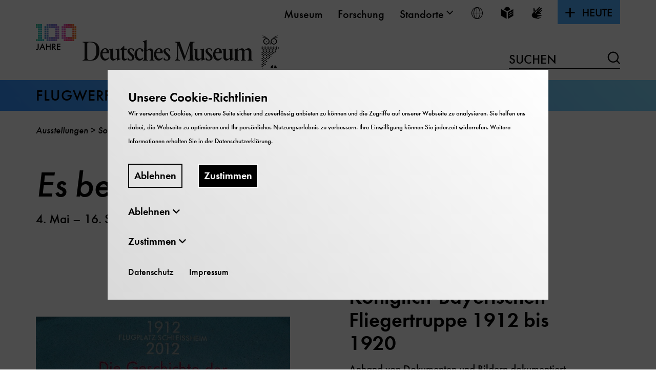

--- FILE ---
content_type: text/html; charset=utf-8
request_url: https://www.deutsches-museum.de/flugwerft-schleissheim/ausstellung/sonderausstellungen/uebersicht/bayerische-fliegertruppe
body_size: 12479
content:
<!DOCTYPE html>
<html lang="de">
<head>

<meta charset="utf-8">
<!-- 
	TYPO3-Realisation: 3pc GmbH Neue Kommunikation, Berlin

	This website is powered by TYPO3 - inspiring people to share!
	TYPO3 is a free open source Content Management Framework initially created by Kasper Skaarhoj and licensed under GNU/GPL.
	TYPO3 is copyright 1998-2026 of Kasper Skaarhoj. Extensions are copyright of their respective owners.
	Information and contribution at https://typo3.org/
-->



<title>Bayerische Fliegertruppe - Flugwerft Schleißheim - Deutsches Museum</title>
<meta name="generator" content="TYPO3 CMS">
<meta name="viewport" content="width=device-width, initial-scale=1">
<meta name="description" content="Bayerische Fliegertruppe">
<meta name="robots" content="index, follow">
<meta property="og:locale" content="de_DE">
<meta property="og:type" content="website">
<meta name="twitter:card" content="summary">


<link rel="stylesheet" href="/typo3temp/assets/compressed/merged-1cf535936b3b4acd6da6b5f533789c0c-68d24313ef5c61787ef4feaaa00c0067.css.1765900815.gz" media="all">






<link rel="icon" href="https://www.deutsches-museum.de/_assets/909240caffe3cf31712d917b62241ed3/Frontend/Build/assets/icons/favicons/favicon.png" sizes="16x16"><link rel="icon" href="https://www.deutsches-museum.de/_assets/909240caffe3cf31712d917b62241ed3/Frontend/Build/assets/icons/favicons/favicon.png" sizes="32x32"><link rel="icon" href="https://www.deutsches-museum.de/_assets/909240caffe3cf31712d917b62241ed3/Frontend/Build/assets/icons/favicons/favicon.png" sizes="57x57"><link rel="icon" href="https://www.deutsches-museum.de/_assets/909240caffe3cf31712d917b62241ed3/Frontend/Build/assets/icons/favicons/favicon.png" sizes="76x76"><link rel="icon" href="https://www.deutsches-museum.de/_assets/909240caffe3cf31712d917b62241ed3/Frontend/Build/assets/icons/favicons/favicon.png" sizes="96x96"><link rel="icon" href="https://www.deutsches-museum.de/_assets/909240caffe3cf31712d917b62241ed3/Frontend/Build/assets/icons/favicons/favicon.png" sizes="128x128"><link rel="icon" href="https://www.deutsches-museum.de/_assets/909240caffe3cf31712d917b62241ed3/Frontend/Build/assets/icons/favicons/favicon.png" sizes="228x228"><link rel="shortcut icon" href="https://www.deutsches-museum.de/_assets/909240caffe3cf31712d917b62241ed3/Frontend/Build/assets/icons/favicons/favicon.png" sizes="196x196"><link rel="apple-touch-icon" href="https://www.deutsches-museum.de/_assets/909240caffe3cf31712d917b62241ed3/Frontend/Build/assets/icons/favicons/favicon.png" sizes="120x120"><link rel="apple-touch-icon" href="https://www.deutsches-museum.de/_assets/909240caffe3cf31712d917b62241ed3/Frontend/Build/assets/icons/favicons/favicon.png" sizes="152x152"><link rel="apple-touch-icon" href="https://www.deutsches-museum.de/_assets/909240caffe3cf31712d917b62241ed3/Frontend/Build/assets/icons/favicons/favicon.png" sizes="180x180"><meta name="msapplication-TileColor" content="#FFFFFF"><meta name="msapplication-TileImage" content="https://www.deutsches-museum.de/_assets/909240caffe3cf31712d917b62241ed3/Frontend/Build/assets/icons/favicons/favicon.png"><script id="ie11Polyfill">window.MSInputMethodContext && document.documentMode && document.write('<script src="/typo3conf/ext/dreipc_deutschesmuseum/Resources/Public/Frontend/Build/assets/ie11-custom-properties.js"><\x2fscript>');</script>
<link rel="canonical" href="https://www.deutsches-museum.de/flugwerft-schleissheim/ausstellung/sonderausstellungen/uebersicht/bayerische-fliegertruppe"/>
</head>
<body class="blue" data-production data-tracking-id="1">

<div class="skip-nav"><a href="#main-content" class="skip-nav-btn">Direkt zum Seiteninhalt springen</a></div><div class="today"
                                    aria-hidden="true"
                                    aria-labelledby="todayBtn"
                                    aria-live="polite"
                                    data-ajaxuri="https://www.deutsches-museum.de/flugwerft-schleissheim/heute"
                                    data-ajaxconfig='[{"container": ".today__list", "append": true}]'
                                ><div class="inner"><ul class="today__list"></ul></div></div><div class="today-slope"></div><header class="navigation" data-sticky="true"><div class="header-row header-row--top"><div class="inner"><nav class="metanav" itemscope="" itemtype="https://schema.org/SiteNavigationElement" aria-label="meta"><div class="inner"><ul class="metanav__list" role="menubar"><li class="metanav__list-item" role="presentation"><a href="/museum" itemprop="url" role="menuitem" class="firstlevel-link"><span>Museum</span></a></li><li class="metanav__list-item" role="presentation"><a href="/forschung" itemprop="url" role="menuitem" class="firstlevel-link"><span>Forschung</span></a></li><li class="metanav__list-item" role="presentation"><button class="firstlevel-link metanav__toggle-secondlevel" role="menuitem" aria-haspopup="true" aria-expanded="false"><span>Standorte</span><i class="icon-chevron-down" aria-hidden="true"></i></button><ul class="metanav__sublist  metanav__sublist--locations"><li class=""><a href="/" role="menuitem">
                            Deutsches Museum - Museumsinsel
                        </a></li><li class="is-active"><a href="/flugwerft-schleissheim" role="menuitem">
                            Flugwerft Schleißheim
                        </a></li><li class=""><a href="/verkehrszentrum" role="menuitem">
                            Verkehrszentrum
                        </a></li><li class=""><a href="/bonn" role="menuitem">
                            Deutsches Museum Bonn
                        </a></li><li class=""><a href="/nuernberg" role="menuitem">
                            Deutsches Museum Nürnberg
                        </a></li><li class=""><a href="/forum-der-zukunft" role="menuitem">
                            Forum der Zukunft
                        </a></li></ul></li><li class="metanav__list-item" role="presentation"><button class="firstlevel-link metanav__toggle-secondlevel metanav__toggle-secondlevel--lang" role="menuitem" aria-haspopup="true" aria-expanded="false" title="Sprache wählen"><i class="icon-world" aria-hidden="true"></i><span class="sr-only">Sprache wählen</span></button><ul class="metanav__sublist metanav__sublist--lang"><li itemprop="availableLanguage" itemscope="" itemtype="http://schema.org/Language" class="is-active"><a href="/flugwerft-schleissheim/ausstellung/sonderausstellungen/uebersicht/bayerische-fliegertruppe" class="link-intern" title="Deutsch"><span itemprop="name" class="lang-label">Deutsch</span><span itemprop="name" class="lang-abbr"><abbr title="">De</abbr></span></a></li><li itemprop="availableLanguage" itemscope="" itemtype="http://schema.org/Language" class=" is-inactive"><span itemprop="name" class="lang-label">English</span><span itemprop="name" class="lang-abbr"><abbr title="">En</abbr></span></li></ul></li><li class="metanav__list-item" role="presentation"><a href="/leichte-sprache" class="firstlevel-link" title="Leichte Sprache" aria-label="Leichte Sprache" role="menuitem"><span class="sr-only">Leichte Sprache</span><i class="icon-easy-language" aria-hidden="true"></i></a></li><li class="metanav__list-item" role="presentation"><a href="/gebaerdensprache" class="firstlevel-link" title="Gebärdensprache" aria-label="Gebärdensprache" role="menuitem"><span class="sr-only">Gebärdensprache</span><i class="icon-sign-language" aria-hidden="true"></i></a></li></ul><div class="today-wrapper" role="presentation"><button class="toggle-today" id="todayBtn" data-initial-open="false" aria-haspopup="true" aria-expanded="false" role="menuitem">
                                                    Heute
                                                </button></div></div></nav></div></div><div class="header-row header-row--middle"><div class="logo" itemscope="" itemtype="https://schema.org/Organization"><a href="/" itemprop="url"><img alt="Deutsches Museum" src="/_assets/909240caffe3cf31712d917b62241ed3/Frontend/Build/assets/images/100_Jahre_Logo_Desktop.svg" width="475" height="87" /></a></div><div class="searchform searchform--desktop"><form method="get" action="/suche" data-suggest="/suche/suggest.json" data-suggest-header="Top Results" accept-charset="utf-8"><input id="searchform__input--desktop"
                   class="searchform__input"
                   type="text"
                   name="tx_solr[q]"
                   value=""
                   autocomplete="off"><label for="searchform__input--desktop">
                Suchen
            </label><button class="searchform__submit" type="submit"><i class="icon-loupe" aria-hidden="true"></i><span class="sr-only">Suchen</span></button></form></div></div><div class="header-row header-row--bottom"><div class="ribbon"><div class="inner"><span class="header-row__link"><a href="/flugwerft-schleissheim">
                        Flugwerft Schleißheim
                    </a></span><button class="toggle-menu" aria-haspopup="true" aria-expanded="false"><span class="sr-only">
                        Navigation auf- und zuklappen
                    </span><span class="line line-1"></span><span class="line line-2"></span><span class="line line-3"></span></button></div></div><div class="nav-wrapper"><nav class="mainnav" itemscope="" itemtype="http://schema.org/SiteNavigationElement"
                aria-label="main"><div class="inner"><div class="searchform--mobile"><form method="get" action="/suche" data-suggest="/suche/suggest.json" data-suggest-header="Top Results" accept-charset="utf-8"><label for="searchform__input--mobile" class="sr-only">
                Suchen
            </label><input id="searchform__input--mobile"
                   class="searchform__input"
                   type="text"
                   name="tx_solr[q]"
                   value=""
                   autocomplete="off"
                   placeholder="Suchen"><button class="searchform__submit" type="submit"><i class="icon-loupe" aria-hidden="true"></i><span class="sr-only">Suchen</span></button></form></div><ul class="mainnav__list" role="menubar"><li role="presentation"
                    class="firstlevel__list-item"><div class="firstlevel__link-wrapper firstlevel__link-wrapper--desktop"><button class="firstlevel-link toggle-secondlevel" aria-haspopup="true"
                                    aria-expanded="false" role="menuitem"><span>Besuch</span><i class="icon-plus" aria-hidden="true"></i></button></div><div class="firstlevel__link-wrapper firstlevel__link-wrapper--mobile"><a href="/flugwerft-schleissheim/besuch" aria-haspopup="true" aria-expanded="false" role="menuitem" class="firstlevel-link"><span>Besuch</span></a><button class="toggle-secondlevel" aria-haspopup="true" aria-expanded="false"
                                    role="menuitem" aria-pressed="false"><span class="sr-only">
                                        Öffne/Schließe UntermenüBesuch
                                    </span><i class="icon-plus" aria-hidden="true"></i></button></div><div class="secondlevel" aria-hidden="true"><div class="inner"><div class="secondlevel__columns"><button class="close-menu"><span class="sr-only"></span><span class="line line-1"></span><span class="line line-2"></span></button><div class="secondlevel__column--left"><div class="secondlevel__heading"><a href="/flugwerft-schleissheim/besuch" itemprop="url">
                                                    
                                                            Übersicht Besuch
                                                        
                                                </a></div><ul class="secondlevel__list"><li
                    class="secondlevel__list-item"><div class="secondlevel__link-wrapper"><a href="/flugwerft-schleissheim/besuch/preise-und-tickets" class="secondlevel__link"><span>Preise und Tickets</span></a><button class="toggle-thirdlevel"><span class="sr-only">
                                        Öffne/Schließe UntermenüPreise und Tickets
                                    </span><i class="icon-plus" aria-hidden="true"></i></button></div><div class="thirdlevel"><ul class="thirdlevel__list"><li
                    class="thirdlevel__list-item"><a href="/flugwerft-schleissheim/besuch/preise-und-tickets/jahreskarte" itemprop="url"><span>Jahreskarte</span></a></li></ul></div></li><li
                    class="secondlevel__list-item"><a href="/flugwerft-schleissheim/besuch/oeffnungszeiten" itemprop="url" class="secondlevel__link"><span>Öffnungszeiten</span></a></li><li
                    class="secondlevel__list-item"><a href="/flugwerft-schleissheim/besuch/anfahrt-und-lageplan" itemprop="url" class="secondlevel__link"><span>Anfahrt und Lageplan</span></a></li><li
                    class="secondlevel__list-item"><a href="/flugwerft-schleissheim/besuch/service" itemprop="url" class="secondlevel__link"><span>Service</span></a></li><li
                    class="secondlevel__list-item"><a href="/flugwerft-schleissheim/besuch/das-museum" itemprop="url" class="secondlevel__link"><span>Das Museum</span></a></li></ul></div><div class="secondlevel__column--right"><div class="nav-teaser"><a href="/flugwerft-schleissheim/besuch"><picture class='' data-lazerload><img class='' data-src='https://www.deutsches-museum.de/assets/_processed_/a/1/csm_Flugwerft_3305_f89eba4ee3.jpg' title='' alt='Vier Personen stehen in der Ausstellung und nehmen an einer Führung teil.' height='254' width='339' data-size='339x254'></picture><div class="nav-teaser__text">
                                                            
                                                            
                                                                Erleben Sie auf 8.000 Quadratmeter Ausstellungsfläche die Geschichte der Luftfahrt.
                                                                
                                                            
                                                        </div></a></div></div></div></div></div></li><li role="presentation"
                    class="firstlevel__list-item is-active"><div class="firstlevel__link-wrapper firstlevel__link-wrapper--desktop"><button class="firstlevel-link toggle-secondlevel" aria-haspopup="true"
                                    aria-expanded="false" role="menuitem"><span>Ausstellungen</span><i class="icon-plus" aria-hidden="true"></i></button></div><div class="firstlevel__link-wrapper firstlevel__link-wrapper--mobile"><a href="/flugwerft-schleissheim/ausstellungen" aria-haspopup="true" aria-expanded="false" role="menuitem" class="firstlevel-link"><span>Ausstellungen</span></a><button class="toggle-secondlevel" aria-haspopup="true" aria-expanded="false"
                                    role="menuitem" aria-pressed="false"><span class="sr-only">
                                        Öffne/Schließe UntermenüAusstellungen
                                    </span><i class="icon-plus" aria-hidden="true"></i></button></div><div class="secondlevel" aria-hidden="true"><div class="inner"><div class="secondlevel__columns"><button class="close-menu"><span class="sr-only"></span><span class="line line-1"></span><span class="line line-2"></span></button><div class="secondlevel__column--left"><div class="secondlevel__heading"><a href="/flugwerft-schleissheim/ausstellungen" itemprop="url">
                                                    
                                                            Übersicht Ausstellungen
                                                        
                                                </a></div><ul class="secondlevel__list"><li
                    class="secondlevel__list-item"><a href="/flugwerft-schleissheim/ausstellung/luftsport-und-zivile-luftfahrt" itemprop="url" class="secondlevel__link"><span>Luftsport und zivile Luftfahrt</span></a></li><li
                    class="secondlevel__list-item"><a href="/flugwerft-schleissheim/ausstellung/militaerluftfahrt" itemprop="url" class="secondlevel__link"><span>Militärluftfahrt</span></a></li><li
                    class="secondlevel__list-item"><div class="secondlevel__link-wrapper"><a href="/flugwerft-schleissheim/ausstellung/hubschrauber-und-senkrechtstarter" class="secondlevel__link"><span>Hubschrauber und Senkrechtstarter</span></a><button class="toggle-thirdlevel"><span class="sr-only">
                                        Öffne/Schließe UntermenüHubschrauber und Senkrechtstarter
                                    </span><i class="icon-plus" aria-hidden="true"></i></button></div><div class="thirdlevel"><ul class="thirdlevel__list"><li
                    class="thirdlevel__list-item"><a href="/flugwerft-schleissheim/ausstellung/hubschrauber-und-senkrechtstarter/volocopter-vc200" itemprop="url"><span>Volocopter VC200</span></a></li></ul></div></li><li
                    class="secondlevel__list-item"><a href="/flugwerft-schleissheim/ausstellung/fruehe-luftfahrt" itemprop="url" class="secondlevel__link"><span>Frühe Luftfahrt</span></a></li><li
                    class="secondlevel__list-item"><a href="/flugwerft-schleissheim/ausstellung/flugantriebe-und-raketen" itemprop="url" class="secondlevel__link"><span>Flugantriebe und Raketen</span></a></li><li
                    class="secondlevel__list-item"><a href="/flugwerft-schleissheim/ausstellung/glaeserne-werkstatt" itemprop="url" class="secondlevel__link"><span>Gläserne Werkstatt</span></a></li><li
                    class="secondlevel__list-item"><a href="/flugwerft-schleissheim/ausstellung/historische-flugplatzgebaeude" itemprop="url" class="secondlevel__link"><span>Historische Flugplatzgebäude</span></a></li><li
                    class="secondlevel__list-item is-active"><a href="/flugwerft-schleissheim/ausstellung/sonderausstellungen" itemprop="url" class="secondlevel__link"><span>Sonderausstellungen</span></a></li><li
                    class="secondlevel__list-item"><a href="/flugwerft-schleissheim/ausstellung/exponate/funkstation" itemprop="url" class="secondlevel__link"><span>Funkstation</span></a></li><li
                    class="secondlevel__list-item"><a href="/flugwerft-schleissheim/ausstellung/exponate/wetterstation" itemprop="url" class="secondlevel__link"><span>Flugwetterwarte</span></a></li></ul></div><div class="secondlevel__column--right"><div class="nav-teaser"><a href="/flugwerft-schleissheim/ausstellungen"><picture class='' data-lazerload><img class='' data-src='https://www.deutsches-museum.de/assets/_processed_/1/3/csm_FWS_Ausstellungshalle3_fc0091142c.jpg' title='' alt='' height='254' width='339' data-size='339x254'></picture><div class="nav-teaser__text">
                                                            
                                                            
                                                                Von frühen Gleitflugapparaten bis zum Eurofighter – die Ausstellung zeigt Exponate aus allen Epochen der Luftfahrtgeschichte.
                                                                
                                                            
                                                        </div></a></div></div></div></div></div></li><li role="presentation"
                    class="firstlevel__list-item"><div class="firstlevel__link-wrapper firstlevel__link-wrapper--desktop"><button class="firstlevel-link toggle-secondlevel" aria-haspopup="true"
                                    aria-expanded="false" role="menuitem"><span>Programm</span><i class="icon-plus" aria-hidden="true"></i></button></div><div class="firstlevel__link-wrapper firstlevel__link-wrapper--mobile"><a href="/flugwerft-schleissheim/programm" aria-haspopup="true" aria-expanded="false" role="menuitem" class="firstlevel-link"><span>Programm</span></a><button class="toggle-secondlevel" aria-haspopup="true" aria-expanded="false"
                                    role="menuitem" aria-pressed="false"><span class="sr-only">
                                        Öffne/Schließe UntermenüProgramm
                                    </span><i class="icon-plus" aria-hidden="true"></i></button></div><div class="secondlevel" aria-hidden="true"><div class="inner"><div class="secondlevel__columns"><button class="close-menu"><span class="sr-only"></span><span class="line line-1"></span><span class="line line-2"></span></button><div class="secondlevel__column--left"><div class="secondlevel__heading"><a href="/flugwerft-schleissheim/programm" itemprop="url">
                                                    
                                                            Übersicht Programm
                                                        
                                                </a></div><ul class="secondlevel__list"><li
                    class="secondlevel__list-item"><a href="/flugwerft-schleissheim/programm/kalender" itemprop="url" class="secondlevel__link"><span>Kalender</span></a></li><li
                    class="secondlevel__list-item"><a href="/flugwerft-schleissheim/programm/fuehrungen-und-vorfuehrungen" itemprop="url" class="secondlevel__link"><span>Führungen und Vorführungen</span></a></li></ul></div><div class="secondlevel__column--right"><div class="nav-teaser"><a href="/flugwerft-schleissheim/programm"><picture class='' data-lazerload><img class='' data-src='https://www.deutsches-museum.de/assets/_processed_/d/d/csm_Flugwerft_2787_8d5036579b.jpg' title='' alt='Besucher in der Flugwerft Schleißheim, Deutsches Museum ' height='254' width='339' data-size='339x254'></picture><div class="nav-teaser__text">
                                                            
                                                            
                                                                Führungen unter fachkundiger Anleitung erleichtern den Zugang zu den Themen der Ausstellung, Workshops und Vorträge ergänzen das Museumsangebot.
                                                                
                                                            
                                                        </div></a></div></div></div></div></div></li><li role="presentation"
                    class="firstlevel__list-item"><a href="https://tickets.deutsches-museum.de/Event/Kachel/flugwerft-schleissheim/26259" target="_blank" itemprop="url" role="menuitem" rel="noreferrer" class="firstlevel-link"><span>Tickets</span></a></li></ul></div></nav></div></div></header><div class="sticky-nav-placeholder"></div><div class="breadcrumb-wrapper"><div class="breadcrumb-inner"><nav aria-label="Ihre aktuelle Position" itemscope itemtype="http://schema.org/BreadcrumbList" class="breadcrumb"><ol><li class="itemListElement is-active" role="presentation"><a href="/flugwerft-schleissheim/ausstellungen" itemprop="item"><span itemprop="name">Ausstellungen</span></a></li><li class="itemListElement is-active" role="presentation"><a href="/flugwerft-schleissheim/ausstellung/sonderausstellungen" itemprop="item"><span itemprop="name">Sonderausstellungen</span></a></li><li class="itemListElement is-active" role="presentation"><a href="/flugwerft-schleissheim/ausstellung/sonderausstellungen/uebersicht/bayerische-fliegertruppe" itemprop="item" aria-current="page"><span itemprop="name">Bayerische Fliegertruppe</span></a></li></ol></nav></div></div><main id="main-content"><!--TYPO3SEARCH_begin--><div class="page-header page-header--content"><div class="page-header--content__context"><h1 class="is-h1-small">Es begann in Oberschleißheim</h1><div class="page-header--content__text"><p>4. Mai – 16. September 2012</p></div></div></div><!--TYPO3SEARCH_end--><!--TYPO3SEARCH_begin--><div id="c5150" class="textmedia ce-left"><div class="ce-textpic"><div class="ce-gallery"><figure class="ce-media" itemscope="itemscope" itemtype="https://schema.org/ImageObject" ><picture class='' data-lazerload><img class='' data-src='https://www.deutsches-museum.de/assets/_processed_/c/a/csm_Anf%C3%A4nge_Plakatentwurf_a85b180eae.jpg' title='' alt='' height='1134' width='824' data-size='824x1134'></picture><figcaption class=""><p itemprop="description">
                    
                    
                        Bild: Deutsches Museum
                    
                    
                </p></figcaption></figure></div><div class="ce-bodytext"><h3>Die Geschichte der Königlich-Bayerischen Fliegertruppe 1912 bis 1920</h3><p>Anhand von Dokumenten und Bildern dokumentiert die Ausstellung die nur neun Jahre währende Existenz der bayerischen Militärflieger anläßlich des 100-jährigen Jubiläums des Schleißheimer Flugplatzes.</p><p>Für die am 1. April 1912 neu aufgestellte Fliegerkompanie wurde ein Flugplatz auf einem Gelände nahe der Schlösser in "Ober-Schleißheim" aufgebaut. Die Ausstellung zeigt den Auf- und Ausbau der Infrastruktur des Flugplatzes und die technische Ausrüstung der Truppe mit Flugzeugen und Gerät. Von Schleißheim ausgehend baute die Königlich-Bayerische Fliegertruppe weitere Standorte in Bayern auf, u.a. Fürth, Gersthofen, Lager Lechfeld, Bamberg. Schon nach zwei Jahren mussten die Flieger in den 1914 beginnenden Krieg ziehen. Der Einsatz erfolgte im Rahmen der Bundesarmee im Westen. Ein Expeditionskorps unter dem Namen "Pascha II" wurde zur Unterstützung&nbsp; der türkischen Verbündeten nach Palästina geschickt. Weitere Einsätze erfolgten an der italienischen Front im Hochgebirge der Alpen.</p><p>Ende 1918 erfolgte der Rückzug von den Fronten und 1920 die Auflösung der Truppe entsprechend den Bestimmungen des Versailler Vertrags.</p></div></div></div><!--TYPO3SEARCH_end--></main><footer class="footer" itemtype="http://schema.org/WPFooter" itemscope><div class="footer__wrapper"><div class="footer__content-wrapper"><div class="back-to-top-btn-wrapper"><button class="back-to-top-btn" aria-label="Seite nach oben scrollen"><span class="sr-only">
                            Seite nach oben scrollen
                        </span><i class="icon-rocket" aria-hidden="true"></i></button></div><div class="footer__title"><p><strong>
                            Deutsches Museum
                        </strong><br>

Flugwerft Schleißheim


                    </p></div><div class="footer__content"><div><h3>Öffnungszeiten</h3>
            

            
                    
                        Täglich 9 – 17 Uhr



<h3>Weitere Standorte</h3><ul role="menubar"><li role="menuitem"><a href="/">Deutsches Museum - Museumsinsel</a></li><li role="menuitem"><a href="/forum-der-zukunft">Forum der Zukunft</a></li><li role="menuitem"><a href="/verkehrszentrum">Verkehrszentrum</a></li><li role="menuitem"><a href="/nuernberg">Deutsches Museum Nürnberg</a></li><li role="menuitem"><a href="/bonn">Deutsches Museum Bonn</a></li></ul></div><div><ul role="menubar"><li role="menuitem"><a href="/museum/presse">Presse</a></li><li role="menuitem"><a href="https://blog.deutsches-museum.de/">Blog</a></li><li role="menuitem"><a href="/museum/newsletter">Newsletter</a></li><li role="menuitem"><a href="/datenschutz" data-privacy-policy-link=" ">Datenschutz</a></li><li role="menuitem"><a href="/museum/impressum" data-imprint-link=" ">Impressum</a></li></ul></div><div><ul role="menubar"><li role="menuitem"><a href="/flugwerft-schleissheim/kontakt">Kontakt</a></li><li role="menuitem"><a href="/museum/engagement">Engagement</a></li><li role="menuitem"><a href="/museum/digitale-barrierefreiheit">Digitale Barrierefreiheit</a></li></ul><button data-cookiebanner-opener>Cookies verwalten</button></div></div></div><div class="footer__social-media"><ul class="footer__social-media-items"><li class="footer__social-media-item"><a href="https://www.youtube.com/user/DeutschesMuseum" target="_blank" rel="noreferrer" class="footer__social-media-link"><i class="icon-youtube" aria-hidden="true"></i><span class="sr-only">
                                        Zu unserer Youtube-Seite
                                        </span></a></li><li class="footer__social-media-item"><a href="https://www.instagram.com/deutschesmuseum/" target="_blank" rel="noreferrer" class="footer__social-media-link"><i class="icon-instagram" aria-hidden="true"></i><span class="sr-only">
                                        Zu unserer Instagram-Seite
                                        </span></a></li><li class="footer__social-media-item"><a href="https://de-de.facebook.com/DeutschesMuseum/" target="_blank" rel="noreferrer" class="footer__social-media-link"><i class="icon-facebook" aria-hidden="true"></i><span class="sr-only">
                                        Zu unserer Facebook-Seite
                                        </span></a></li><li class="footer__social-media-item"><a href="https://twitter.com/deutschesmuseum" target="_blank" rel="noreferrer" class="footer__social-media-link"><i class="icon-twitter" aria-hidden="true"></i><span class="sr-only">
                                        Zu unserer Twitter-Seite
                                        </span></a></li></ul><a href="https://www.leibniz-gemeinschaft.de" target="_blank" rel="noreferrer"><svg class="leibniz-logo" version="1.1" xmlns="http://www.w3.org/2000/svg" viewBox="0 0 3218 2560" aria-labelledby="leibniz" role="img"><title id="leibniz">Leibnitz Logo</title><path fill="#000" d="M26.74 2024.307v-243.415h32.118v214.465h106.478v28.95h-138.595z"></path><path fill="#000" d="M263.313 1873.615c-13.55 0-24.993 4.42-34.202 13.235-8.783 8.32-13.765 18.738-14.925 31.17h95.328c0-12.322-3.845-22.593-11.59-30.868-8.42-9.030-20.033-13.54-34.61-13.54zM337.515 1940.23h-124.11c0 20.145 5.468 35.648 16.515 46.425 9.752 9.503 22.275 14.17 37.598 14.17 17.485 0 32.050-5.085 43.797-15.242l12.818 22.017c-4.7 4.768-11.95 8.827-21.702 12.255-12.265 4.452-25.828 6.753-40.855 6.753-21.645 0-40.042-7.417-55.115-22.085-16.82-16.155-25.263-37.912-25.263-65.273 0-28.398 8.625-51.148 25.907-68.295 15.41-15.4 33.672-23.043 54.823-23.043 24.53 0 43.775 6.9 57.765 20.765 13.393 13.303 20.202 30.912 20.202 52.928 0 6.743-0.835 12.92-2.377 18.622v0z"></path><path fill="#000" d="M409.563 1786.99c5.252 0 9.785 1.815 13.45 5.513 3.71 3.688 5.525 8.15 5.525 13.293 0 5.22-1.815 9.695-5.525 13.415-3.665 3.665-8.195 5.57-13.45 5.57-5.085 0-9.583-1.905-13.27-5.57-3.675-3.72-5.535-8.195-5.535-13.415 0-5.32 1.815-9.717 5.445-13.415 3.63-3.572 8.082-5.388 13.36-5.388zM397.33 2024.307v-146.498h-23.653v-25.77h54.167v172.268h-30.517z"></path><path fill="#000" d="M517.743 1888.135v99.352c0 1.735 3.765 4.533 11.407 8.467 7.597 3.868 13.393 5.827 17.36 5.827 20.81 0 35.715-4.95 44.71-14.947 9.007-9.977 13.495-26.717 13.495-50.2 0-19.515-5.243-34.71-15.773-45.658-10.472-10.867-24.643-16.425-42.433-16.425-3.778 0-8.973 1.668-15.705 4.892-6.697 3.168-11.070 6.043-13.065 8.692zM513.222 2011.952l-10.765 15.59h-15.288v-247.655h30.573v84.945c2.852-4.035 8.33-7.71 16.28-11.015 8.015-3.247 15.827-4.96 23.572-4.96 23.595 0 42.67 8.14 57.315 24.418 14.632 16.37 21.96 36.92 21.96 61.755 0 28.725-7.362 51.362-22.050 67.81-14.668 16.482-34.565 24.7-59.638 24.7-8.14 0-16.087-1.523-24.022-4.565-7.87-3.1-13.868-6.753-17.935-11.025v0z"></path><path fill="#000" d="M784.29 2024.307v-100.175c0-18.32-2.772-31.182-8.275-38.487-5.503-7.385-14.825-11.092-27.745-11.092-6.955 0-14.26 2.107-21.847 6.302-7.655 4.183-13.482 9.345-17.53 15.455v127.997h-30.572v-172.268h20.89l9.685 22.243c10.032-16.933 26.528-25.422 49.333-25.422 37.72 0 56.602 22.908 56.602 68.858v106.59h-30.54z"></path><path fill="#000" d="M890.53 1786.99c5.265 0 9.717 1.815 13.428 5.513 3.742 3.688 5.558 8.15 5.558 13.293 0 5.22-1.815 9.695-5.558 13.415-3.71 3.665-8.163 5.57-13.428 5.57-5.163 0-9.56-1.905-13.315-5.57-3.665-3.72-5.49-8.195-5.49-13.415 0-5.32 1.803-9.717 5.457-13.415 3.63-3.572 8.105-5.388 13.347-5.388zM878.277 2024.307v-146.498h-23.662v-25.77h54.18v172.268h-30.517z"></path><path fill="#000" d="M1007.785 1996.957h95.485v27.35h-143.42v-8.015l97.933-136.847h-96.308v-27.405h140.86v8.68l-94.55 136.24z"></path><path fill="#000" d="M183.34 2152.8l-13.315 26.505c-16.232-11.995-32.107-18.003-47.675-18.003-24.62 0-44.125 8.68-58.34 26.075-14.227 17.328-21.385 40.36-21.385 68.96 0 27.247 7.012 49.162 20.945 65.793 14.080 16.628 33.133 24.925 57.225 24.925 17.125 0 31.070-5.185 41.623-15.388v-55.24h-32.615v-27.315h64.787v102.622c-8.558 7.282-20.54 13.133-35.905 17.587-15.243 4.43-30.157 6.675-44.62 6.675-32.547 0-58.17-11.025-76.985-33.020-18.805-22.017-28.24-51.305-28.24-87.91 0-36.47 10.315-66.040 30.99-88.688 20.652-22.728 48.487-34 83.525-34.013 24.552 0 44.575 6.832 59.985 20.438z"></path><path fill="#000" d="M321.055 2222.28c-13.585 0-24.97 4.352-34.225 13.2-8.792 8.307-13.81 18.715-14.97 31.17h95.407c0-12.31-3.89-22.648-11.555-30.89-8.512-9.017-20.033-13.483-34.655-13.483zM395.245 2288.838h-124.155c0 20.157 5.48 35.67 16.55 46.447 9.785 9.457 22.31 14.205 37.652 14.205 17.418 0 32.040-5.095 43.74-15.265l12.875 22.005c-4.723 4.722-11.96 8.805-21.77 12.22-12.197 4.465-25.827 6.753-40.798 6.753-21.702 0-40.065-7.362-55.16-22.063-16.865-16.177-25.275-37.912-25.275-65.262 0-28.433 8.635-51.193 25.918-68.407 15.41-15.253 33.707-22.93 54.845-22.93 24.53 0 43.775 6.878 57.765 20.765 13.518 13.28 20.225 30.877 20.225 52.85 0 6.81-0.8 12.997-2.413 18.68v0z"></path><path fill="#000" d="M635.493 2371.977v-109.037c0-27.1-11.793-40.662-35.275-40.662-7.395 0-14.317 2.243-20.733 6.81-6.492 4.555-10.857 9.73-13.212 15.5v127.39h-30.55v-122.372c0-8.49-3.19-15.162-9.582-20.023-6.335-4.892-14.79-7.305-25.343-7.305-6.078 0-12.57 2.345-19.515 7.045-6.932 4.713-11.837 9.955-14.678 15.59v127.063h-30.585v-172.245h19.965l10.123 20.010c11.77-15.5 26.56-23.2 44.192-23.2 24.655 0 41.925 7.678 51.79 22.93 3.438-6.492 9.798-11.95 19.165-16.358 9.313-4.398 18.918-6.573 28.735-6.573 17.79 0 31.61 5.287 41.373 15.805 9.775 10.597 14.655 25.377 14.655 44.507v115.125h-30.528z"></path><path fill="#000" d="M795.563 2222.28c-13.652 0-24.992 4.352-34.247 13.2-8.828 8.307-13.833 18.715-14.96 31.17h95.327c0-12.31-3.833-22.648-11.522-30.89-8.49-9.017-20.067-13.483-34.598-13.483zM869.697 2288.838h-124.132c0 20.157 5.503 35.67 16.55 46.447 9.73 9.457 22.275 14.205 37.63 14.205 17.428 0 32.027-5.095 43.752-15.265l12.808 22.005c-4.622 4.722-11.847 8.805-21.633 12.22-12.232 4.465-25.85 6.753-40.855 6.753-21.712 0-40.065-7.362-55.195-22.063-16.798-16.177-25.253-37.912-25.253-65.262 0-28.433 8.625-51.193 25.908-68.407 15.41-15.253 33.743-22.93 54.81-22.93 24.62 0 43.82 6.878 57.742 20.765 13.528 13.28 20.303 30.877 20.303 52.85 0 6.81-0.813 12.997-2.435 18.68v0z"></path><path fill="#000" d="M942.59 2134.605c5.208 0 9.717 1.883 13.405 5.513 3.697 3.755 5.592 8.127 5.592 13.28 0 5.31-1.895 9.717-5.592 13.405-3.688 3.733-8.195 5.593-13.405 5.593-5.13 0-9.583-1.86-13.315-5.593-3.688-3.665-5.503-8.095-5.503-13.405 0-5.265 1.815-9.673 5.457-13.338 3.688-3.62 8.105-5.457 13.36-5.457zM930.27 2371.977v-146.542h-23.595v-25.702h54.215v172.245h-30.618z"></path><path fill="#000" d="M1129.82 2371.977v-100.197c0-18.365-2.785-31.125-8.307-38.51-5.535-7.34-14.79-10.993-27.745-10.993-6.955 0-14.205 2.12-21.905 6.302-7.575 4.137-13.46 9.278-17.485 15.41v127.988h-30.608v-172.245h20.912l9.695 22.13c10.055-16.878 26.527-25.32 49.342-25.32 37.733 0 56.602 22.898 56.602 68.813v106.625h-30.505z"></path><path fill="#000" d="M1212.092 2361.662l10.822-28.928c17.035 11.195 30.72 16.753 41.16 16.753 18.85 0 28.295-7.947 28.295-23.81 0-11.375-9.075-21.16-27.315-29.278-14.047-6.482-23.563-11.33-28.41-14.645-4.882-3.28-9.11-7.080-12.717-11.34-3.55-4.25-6.222-8.725-8.037-13.472-1.735-4.758-2.65-9.92-2.65-15.378 0-14.147 5.207-25.23 15.467-33.168 10.283-7.915 23.787-11.86 40.335-11.86 12.603 0 28.398 3.945 47.45 11.86l-8.635 28.33c-12.165-9.628-24.305-14.452-36.547-14.452-7.238 0-13.428 1.658-18.365 5.14-5.027 3.45-7.507 7.732-7.507 13.032 0 11.037 6.257 19.39 18.838 25.050l21.815 9.977c13.415 6.065 23.223 13.1 29.322 20.922 6.078 7.823 9.155 17.633 9.155 29.468 0 15.342-5.41 27.508-16.233 36.255-10.868 8.737-25.838 13.065-45.060 13.065-18.118 0-35.15-4.475-51.18-13.528z"></path><path fill="#000" d="M1493.128 2213.758l-15.108 21.52c-3.123-3.090-8.58-6.088-16.493-8.827-7.858-2.785-15.625-4.17-23.19-4.17-16.707 0-29.84 5.817-39.57 17.44-9.785 11.645-14.678 27.585-14.678 47.8 0 20.18 5.017 35.5 14.97 46.097 9.987 10.575 23.765 15.873 41.507 15.873 13.72 0 27.495-5.298 41.463-15.952l12.053 25.747c-16.403 10.608-36.65 15.907-60.923 15.907-23.46 0-42.895-7.835-58.228-23.63-15.342-15.773-22.997-37.090-22.997-64.045 0-27.405 7.925-49.412 23.91-66.085 15.895-16.605 37.697-24.892 65.317-24.892 8.94 0 18.59 1.86 29.007 5.557 10.372 3.8 18.037 7.632 22.952 11.657z"></path><path fill="#000" d="M1644.293 2371.977v-108.225c0-12.93-3.168-23.032-9.425-30.37-6.38-7.452-15.275-11.105-26.753-11.105-7.318 0-14.848 2.12-22.243 6.46-7.475 4.398-13.133 9.492-17.17 15.252v127.988h-30.54v-242.862h30.54v89.59c4.115-6.313 10.652-11.6 19.75-15.863 8.995-4.215 18.398-6.302 28.038-6.302 18.24 0 32.49 6.032 42.872 18.015 10.305 12.005 15.545 28.432 15.545 49.197v108.225h-30.617z"></path><path fill="#000" d="M1822.152 2287.405c-9.685-2.197-16.392-3.212-20.292-3.212-15.365 0-27.98 3.912-37.755 11.87-9.762 7.97-14.61 17.372-14.61 28.128 0 17.902 10.54 26.91 31.6 26.91 15.513 0 29.152-7.372 41.057-22.050v-41.645zM1825.027 2352.205c-12.188 15.355-30.9 22.988-56.13 22.988-13.527 0-25.15-4.892-35.173-14.735-9.875-9.775-14.767-21.972-14.767-36.592 0-17.405 7.642-32.207 22.85-44.225 15.32-12.142 34.768-18.128 58.487-18.128 6.415 0 13.72 1.398 21.86 4.183 0-27.903-12.445-41.813-37.325-41.813-19.030 0-33.73 5.072-44.045 15.422l-12.817-25.545c5.705-4.745 13.698-8.77 24.013-12.142 10.235-3.415 20.010-5.073 29.355-5.073 24.96 0 43.088 5.625 54.383 17.012 11.33 11.385 16.977 29.48 16.977 54.215v61.778c0 15.13 4.52 25.162 13.518 30.235v15.253c-12.435 0-21.757-1.747-27.935-5.298-6.168-3.505-10.563-9.39-13.245-17.53v0z"></path><path fill="#000" d="M1999.010 2156.488c-6.313-2.142-12.063-3.247-17.418-3.247-9.323 0-17.035 3.562-23.1 10.62-6.055 7.135-9.065 16.030-9.065 26.843 0 2.898 0.26 5.952 0.822 9.030h35.050v25.702h-35.050v146.543h-30.608v-146.543h-25.072v-25.702h25.072c0-22.040 5.467-39.197 16.313-51.767 10.765-12.557 25.14-18.85 42.895-18.85 8.905 0 18.442 1.635 28.657 4.825l-8.5 22.548z"></path><path fill="#000" d="M2042.74 2223.88h-19.932v-24.148h19.932v-36.008l30.618-11.757v47.765h47.225v24.148h-47.225v85.555c0 14.43 2.412 24.79 7.295 30.855 4.892 6.155 12.727 9.2 23.527 9.2 7.858 0 15.918-2.075 24.295-5.985l4.565 26.865c-12.74 3.225-26.583 4.825-41.69 4.825-13.617 0-25.162-5.050-34.565-15.22-9.277-10.145-14.047-22.898-14.047-38.353v-97.74z"></path><path fill="#000" d="M1873.425 1119.888c-12.457 20.19-35.793-25.703-80.717 32.535-18.668 24.44-6.213 53.538-29.143 79.648-25.693 29.040-50.055 52.33-30.325-29.12 20.145-82.725 9.91-48.217 19.695-83.74 10.553-39.278 48.34-175.245 61.327-203.688 18.388-40.19 23.020-59.050 72.397-132.372 0 0 34.598-43.73 40.933-50.133 26.74-27.35 126.318-74.89 78.62 105.79-37.922 143.59-67.775 176.597-132.79 281.080zM1879.523 1327.658c-16.718 64.225-45.69 166.35-70.582 198.017-17.293 21.928-59.433 85.237-91.608-24.418-32.040-109.847 45.555-203.677 45.555-203.677s32.773-43.628 54.247-43.595c26.457 0.013 79.105 9.662 62.388 73.673zM167.477 1304.423c-17.88 7.417-67.685-33.64-65.68-55.713 3.518-43.47 49.14 0.36 101.663-1.635 53.143-2.233-17.203 49.275-35.985 57.348zM979.523 407.455c52.58-51.205 92.375-91.37 126.77-123.298 161.22-149.53 157.31-137.162 180.15-151.887 42.612-27.585 140.14-80.942 169.765-54.608 32.76 29.075 18.973 92.195-32.208 147.063-52.67 56.458-204.195 210.295-337.3 284.055-89.735 49.727-448.127 230.822-107.175-101.325zM2361.177 1425.42c16.188 20.697 56.718 57.675 155.415-36.605 98.858-94.303 48.578-54.472 104.65 66.817 56.108 121.19 89.42 53.345 92.453 29.445 7.44-59.737-12.727-176.315-26.020-223.63-11.182-39.66-80.492-58.372-107.762-37.97-25.805 19.040-93.85 97.39-139.642 112.767-45.758 15.355-10-29.098-22.637-102.193-12.57-73.085-40.19-105.89-68.96-93.095-19.323 8.625-60.358 50.245-81.608 41.645-45.24-18.015-106.895-71.135-231.070-7.8-225.017 114.753-58.092-119.7-58.092-119.7s166.102-260.19 78.62-394.298c-85.408-130.872-237.305 100.255-274.88 171.795-50.2 95.26-89.285 225.275-132.237 421.432-24.97 113.953-163.193 156.553-197.96 112.498-37.473-47.55-30.122-237.453-160.253-155.653-130.162 81.688-126.128 241.34-207.79 61.813-81.63-179.482-162.697-62.15-173.205-42.985-14.488 26.898-5.908 85.115-28.003 98.122-24.88 14.668-57.123-35.962-76.298-42.773-20.53-7.102-151.48 103.117-210.013 218.015-84.325 165.675-247.587-186.585-234.34-211.513 11.455-21.757 328.563-463.957 366.667-528.463 40.518-68.52 69.86-90.83 94.493-94.527 24.553-3.653 326.208-77.438 557.91-310.3 196.395-197.353 177.365-259.085 136.95-313.108-12.053-15.962-29.965-27.98-53.64-35.94-117.637-39.785-389.215 212.525-414.15 236.492-40.472 38.937-280.167 306.872-297.662 342.947-17.485 36.085-436.257 25.535-436.257 25.535-48.34 24.418 5.952 43.425 5.952 43.425s189.088 25.252 306.638 19.107c101.72-5.265 42.613 61.588 27.428 81.010-87.447 112.058-239.178 351.403-294.788 417.34-53.142 63.017-153.015 3.28-181.153-2.265-28.77-5.682-187.015-27.26-149.552 104.785 37.62 132.125 157.32 71.315 209.032 83.153 15.817 3.517 52.387 20.697 61.315 40.765 19.92 44.305 45.51 93.75 67.2 127.378 36.040 55.892 191.198 205.345 296.988 2.47 116.308-222.965 197.847-140.5 206.067-20.72 8.397 119.667 46.333 74.37 89.635 54.53 43.143-19.795 4.848-102.385 8.060-211.060 3.135-108.777 101.505 54.19 103.773 97.74 1.69 31.813 59.275 36.425 118.617 11.5 59.31-24.948 0.71-71.080 81.688-147.545 81.225-76.32 96.185 98.405 115.058 140.658 15.85 35.387 94.842 98.045 142.135 7.305 41.632-79.793 126.115-53.358 127.322 61.382 1.002 95.575 70.515 115.215 96.895 116.138 9.47 0.372 20.315-0.655 35.253-6.73 52.41-21.532 135.347-136.747 134.265-237.902-1.792-171.673 277.325-199.313 257.395-141.065-14.44 41.915-76.287 165.605-0.733 162.822 75.488-2.74 43.358-67.415 112.903-141.775 69.468-74.293 40.775 113.962 67.932 148.775v0z"></path><path fill="#000" d="M1435.058 778.418c-8.275 105.98 56.987 70.65 56.987 70.65 121.325-64.36 23.595-120.827 23.595-120.827s-71.97-55.825-80.582 50.178z"></path><path fill="#000" d="M2954.825 1996.935c0 0-126.16 264.508-142.033 288.858-19.075 29.49-117.378 169.45-264.543 190.78-147.208 21.397-220.248-36.278-223.438-109.263-3.19-69.59 45.827-116.758 207.442-195.2 362.215-175.753 378.583-185.695 378.583-185.695 26.043-10.382 76.378-44.158 43.99 10.518zM2981.237 1351.51c-0.428 1.68-0.947 3.18-1.253 4.25l1.253-4.25zM3201.51 1762.46c-6.268-16.403-22.908-37.44-72.105 23.055-75.272 92.565-67.685 36.66-75.385-23.495-1.307-10.112-9.255-58.215-43.595-76.455-31.43-16.628-159.903-59.162-128.088-84.37 78.453-61.925 76.23-57.258 99.205-83.188 27.948-31.43 118.912-147.953 111.438-264.395-8.648-135.405-201.862-119.848-201.862-119.848-132.215 20.325-72.217 135.913 19.265 121.595 101.1-15.818 77.235 72.747 70.852 96.15-0.113 0.18-10.642 28.228-32.108 62.195-28.69 45.398-72.083 104.977-98.79 134.615-17.36 19.3-118.438 85.013-45.488 119.847 121.145 57.663 215.4 197.893 153.712 236.258-43.087 26.775-386.227 185.672-462.875 219.527-74.043 32.863-239.493 92.555-238.093 252.265 1.575 172.11 239.085 170.735 291.29 161.615 150.162-26.177 230.033-108.72 286.548-177.432 48.24-58.645 161.965-297.47 175.155-339.655 11.195-35.828 55.838-169.19 119.745-187.183 71.63-20.203 80.188-47.1 71.17-71.103v0z"></path><path fill="#000" d="M2848.132 830.67c-32.197-12.535-126.385 37.575-96.725 118.225 30.36 82.362 243.945-60.515 96.725-118.225z"></path></svg></a></div></div></footer>
<script src="/_assets/2076be5e7c25c5348e8257623059b612/JavaScript/leaflet.min.1765900793.js"></script>
<script src="/_assets/2076be5e7c25c5348e8257623059b612/JavaScript/OpenStreetMap2.min.1765900793.js" type="module"></script>
<script src="/typo3temp/assets/compressed/merged-851d4e8c1b2e0ada4c6f2ac1ec475a09-efdd51c9e03e893d17c3cb5e80b1d36c.js.1765900815.gz"></script>
<script src="/typo3temp/assets/compressed/Form.min-d441acb99ce35c0559ccc44bef63da5f.js.1765900815.gz" defer="defer"></script>


</body>
</html>